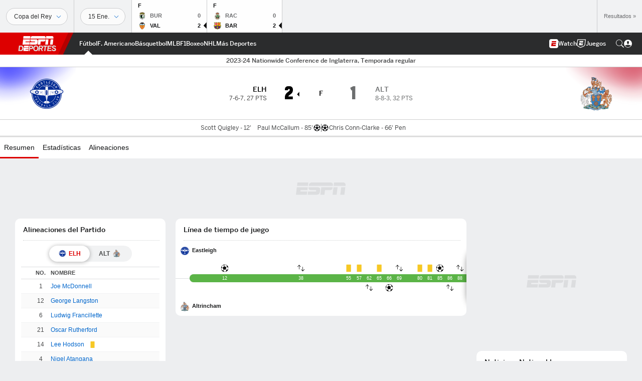

--- FILE ---
content_type: text/html; charset=utf-8
request_url: https://www.google.com/recaptcha/enterprise/anchor?ar=1&k=6LciB_gZAAAAAA_mwJ4G0XZ0BXWvLTt67V7YizXx&co=aHR0cHM6Ly9jZG4ucmVnaXN0ZXJkaXNuZXkuZ28uY29tOjQ0Mw..&hl=es&v=PoyoqOPhxBO7pBk68S4YbpHZ&size=invisible&anchor-ms=20000&execute-ms=30000&cb=oe8wd42me9fg
body_size: 48673
content:
<!DOCTYPE HTML><html dir="ltr" lang="es"><head><meta http-equiv="Content-Type" content="text/html; charset=UTF-8">
<meta http-equiv="X-UA-Compatible" content="IE=edge">
<title>reCAPTCHA</title>
<style type="text/css">
/* cyrillic-ext */
@font-face {
  font-family: 'Roboto';
  font-style: normal;
  font-weight: 400;
  font-stretch: 100%;
  src: url(//fonts.gstatic.com/s/roboto/v48/KFO7CnqEu92Fr1ME7kSn66aGLdTylUAMa3GUBHMdazTgWw.woff2) format('woff2');
  unicode-range: U+0460-052F, U+1C80-1C8A, U+20B4, U+2DE0-2DFF, U+A640-A69F, U+FE2E-FE2F;
}
/* cyrillic */
@font-face {
  font-family: 'Roboto';
  font-style: normal;
  font-weight: 400;
  font-stretch: 100%;
  src: url(//fonts.gstatic.com/s/roboto/v48/KFO7CnqEu92Fr1ME7kSn66aGLdTylUAMa3iUBHMdazTgWw.woff2) format('woff2');
  unicode-range: U+0301, U+0400-045F, U+0490-0491, U+04B0-04B1, U+2116;
}
/* greek-ext */
@font-face {
  font-family: 'Roboto';
  font-style: normal;
  font-weight: 400;
  font-stretch: 100%;
  src: url(//fonts.gstatic.com/s/roboto/v48/KFO7CnqEu92Fr1ME7kSn66aGLdTylUAMa3CUBHMdazTgWw.woff2) format('woff2');
  unicode-range: U+1F00-1FFF;
}
/* greek */
@font-face {
  font-family: 'Roboto';
  font-style: normal;
  font-weight: 400;
  font-stretch: 100%;
  src: url(//fonts.gstatic.com/s/roboto/v48/KFO7CnqEu92Fr1ME7kSn66aGLdTylUAMa3-UBHMdazTgWw.woff2) format('woff2');
  unicode-range: U+0370-0377, U+037A-037F, U+0384-038A, U+038C, U+038E-03A1, U+03A3-03FF;
}
/* math */
@font-face {
  font-family: 'Roboto';
  font-style: normal;
  font-weight: 400;
  font-stretch: 100%;
  src: url(//fonts.gstatic.com/s/roboto/v48/KFO7CnqEu92Fr1ME7kSn66aGLdTylUAMawCUBHMdazTgWw.woff2) format('woff2');
  unicode-range: U+0302-0303, U+0305, U+0307-0308, U+0310, U+0312, U+0315, U+031A, U+0326-0327, U+032C, U+032F-0330, U+0332-0333, U+0338, U+033A, U+0346, U+034D, U+0391-03A1, U+03A3-03A9, U+03B1-03C9, U+03D1, U+03D5-03D6, U+03F0-03F1, U+03F4-03F5, U+2016-2017, U+2034-2038, U+203C, U+2040, U+2043, U+2047, U+2050, U+2057, U+205F, U+2070-2071, U+2074-208E, U+2090-209C, U+20D0-20DC, U+20E1, U+20E5-20EF, U+2100-2112, U+2114-2115, U+2117-2121, U+2123-214F, U+2190, U+2192, U+2194-21AE, U+21B0-21E5, U+21F1-21F2, U+21F4-2211, U+2213-2214, U+2216-22FF, U+2308-230B, U+2310, U+2319, U+231C-2321, U+2336-237A, U+237C, U+2395, U+239B-23B7, U+23D0, U+23DC-23E1, U+2474-2475, U+25AF, U+25B3, U+25B7, U+25BD, U+25C1, U+25CA, U+25CC, U+25FB, U+266D-266F, U+27C0-27FF, U+2900-2AFF, U+2B0E-2B11, U+2B30-2B4C, U+2BFE, U+3030, U+FF5B, U+FF5D, U+1D400-1D7FF, U+1EE00-1EEFF;
}
/* symbols */
@font-face {
  font-family: 'Roboto';
  font-style: normal;
  font-weight: 400;
  font-stretch: 100%;
  src: url(//fonts.gstatic.com/s/roboto/v48/KFO7CnqEu92Fr1ME7kSn66aGLdTylUAMaxKUBHMdazTgWw.woff2) format('woff2');
  unicode-range: U+0001-000C, U+000E-001F, U+007F-009F, U+20DD-20E0, U+20E2-20E4, U+2150-218F, U+2190, U+2192, U+2194-2199, U+21AF, U+21E6-21F0, U+21F3, U+2218-2219, U+2299, U+22C4-22C6, U+2300-243F, U+2440-244A, U+2460-24FF, U+25A0-27BF, U+2800-28FF, U+2921-2922, U+2981, U+29BF, U+29EB, U+2B00-2BFF, U+4DC0-4DFF, U+FFF9-FFFB, U+10140-1018E, U+10190-1019C, U+101A0, U+101D0-101FD, U+102E0-102FB, U+10E60-10E7E, U+1D2C0-1D2D3, U+1D2E0-1D37F, U+1F000-1F0FF, U+1F100-1F1AD, U+1F1E6-1F1FF, U+1F30D-1F30F, U+1F315, U+1F31C, U+1F31E, U+1F320-1F32C, U+1F336, U+1F378, U+1F37D, U+1F382, U+1F393-1F39F, U+1F3A7-1F3A8, U+1F3AC-1F3AF, U+1F3C2, U+1F3C4-1F3C6, U+1F3CA-1F3CE, U+1F3D4-1F3E0, U+1F3ED, U+1F3F1-1F3F3, U+1F3F5-1F3F7, U+1F408, U+1F415, U+1F41F, U+1F426, U+1F43F, U+1F441-1F442, U+1F444, U+1F446-1F449, U+1F44C-1F44E, U+1F453, U+1F46A, U+1F47D, U+1F4A3, U+1F4B0, U+1F4B3, U+1F4B9, U+1F4BB, U+1F4BF, U+1F4C8-1F4CB, U+1F4D6, U+1F4DA, U+1F4DF, U+1F4E3-1F4E6, U+1F4EA-1F4ED, U+1F4F7, U+1F4F9-1F4FB, U+1F4FD-1F4FE, U+1F503, U+1F507-1F50B, U+1F50D, U+1F512-1F513, U+1F53E-1F54A, U+1F54F-1F5FA, U+1F610, U+1F650-1F67F, U+1F687, U+1F68D, U+1F691, U+1F694, U+1F698, U+1F6AD, U+1F6B2, U+1F6B9-1F6BA, U+1F6BC, U+1F6C6-1F6CF, U+1F6D3-1F6D7, U+1F6E0-1F6EA, U+1F6F0-1F6F3, U+1F6F7-1F6FC, U+1F700-1F7FF, U+1F800-1F80B, U+1F810-1F847, U+1F850-1F859, U+1F860-1F887, U+1F890-1F8AD, U+1F8B0-1F8BB, U+1F8C0-1F8C1, U+1F900-1F90B, U+1F93B, U+1F946, U+1F984, U+1F996, U+1F9E9, U+1FA00-1FA6F, U+1FA70-1FA7C, U+1FA80-1FA89, U+1FA8F-1FAC6, U+1FACE-1FADC, U+1FADF-1FAE9, U+1FAF0-1FAF8, U+1FB00-1FBFF;
}
/* vietnamese */
@font-face {
  font-family: 'Roboto';
  font-style: normal;
  font-weight: 400;
  font-stretch: 100%;
  src: url(//fonts.gstatic.com/s/roboto/v48/KFO7CnqEu92Fr1ME7kSn66aGLdTylUAMa3OUBHMdazTgWw.woff2) format('woff2');
  unicode-range: U+0102-0103, U+0110-0111, U+0128-0129, U+0168-0169, U+01A0-01A1, U+01AF-01B0, U+0300-0301, U+0303-0304, U+0308-0309, U+0323, U+0329, U+1EA0-1EF9, U+20AB;
}
/* latin-ext */
@font-face {
  font-family: 'Roboto';
  font-style: normal;
  font-weight: 400;
  font-stretch: 100%;
  src: url(//fonts.gstatic.com/s/roboto/v48/KFO7CnqEu92Fr1ME7kSn66aGLdTylUAMa3KUBHMdazTgWw.woff2) format('woff2');
  unicode-range: U+0100-02BA, U+02BD-02C5, U+02C7-02CC, U+02CE-02D7, U+02DD-02FF, U+0304, U+0308, U+0329, U+1D00-1DBF, U+1E00-1E9F, U+1EF2-1EFF, U+2020, U+20A0-20AB, U+20AD-20C0, U+2113, U+2C60-2C7F, U+A720-A7FF;
}
/* latin */
@font-face {
  font-family: 'Roboto';
  font-style: normal;
  font-weight: 400;
  font-stretch: 100%;
  src: url(//fonts.gstatic.com/s/roboto/v48/KFO7CnqEu92Fr1ME7kSn66aGLdTylUAMa3yUBHMdazQ.woff2) format('woff2');
  unicode-range: U+0000-00FF, U+0131, U+0152-0153, U+02BB-02BC, U+02C6, U+02DA, U+02DC, U+0304, U+0308, U+0329, U+2000-206F, U+20AC, U+2122, U+2191, U+2193, U+2212, U+2215, U+FEFF, U+FFFD;
}
/* cyrillic-ext */
@font-face {
  font-family: 'Roboto';
  font-style: normal;
  font-weight: 500;
  font-stretch: 100%;
  src: url(//fonts.gstatic.com/s/roboto/v48/KFO7CnqEu92Fr1ME7kSn66aGLdTylUAMa3GUBHMdazTgWw.woff2) format('woff2');
  unicode-range: U+0460-052F, U+1C80-1C8A, U+20B4, U+2DE0-2DFF, U+A640-A69F, U+FE2E-FE2F;
}
/* cyrillic */
@font-face {
  font-family: 'Roboto';
  font-style: normal;
  font-weight: 500;
  font-stretch: 100%;
  src: url(//fonts.gstatic.com/s/roboto/v48/KFO7CnqEu92Fr1ME7kSn66aGLdTylUAMa3iUBHMdazTgWw.woff2) format('woff2');
  unicode-range: U+0301, U+0400-045F, U+0490-0491, U+04B0-04B1, U+2116;
}
/* greek-ext */
@font-face {
  font-family: 'Roboto';
  font-style: normal;
  font-weight: 500;
  font-stretch: 100%;
  src: url(//fonts.gstatic.com/s/roboto/v48/KFO7CnqEu92Fr1ME7kSn66aGLdTylUAMa3CUBHMdazTgWw.woff2) format('woff2');
  unicode-range: U+1F00-1FFF;
}
/* greek */
@font-face {
  font-family: 'Roboto';
  font-style: normal;
  font-weight: 500;
  font-stretch: 100%;
  src: url(//fonts.gstatic.com/s/roboto/v48/KFO7CnqEu92Fr1ME7kSn66aGLdTylUAMa3-UBHMdazTgWw.woff2) format('woff2');
  unicode-range: U+0370-0377, U+037A-037F, U+0384-038A, U+038C, U+038E-03A1, U+03A3-03FF;
}
/* math */
@font-face {
  font-family: 'Roboto';
  font-style: normal;
  font-weight: 500;
  font-stretch: 100%;
  src: url(//fonts.gstatic.com/s/roboto/v48/KFO7CnqEu92Fr1ME7kSn66aGLdTylUAMawCUBHMdazTgWw.woff2) format('woff2');
  unicode-range: U+0302-0303, U+0305, U+0307-0308, U+0310, U+0312, U+0315, U+031A, U+0326-0327, U+032C, U+032F-0330, U+0332-0333, U+0338, U+033A, U+0346, U+034D, U+0391-03A1, U+03A3-03A9, U+03B1-03C9, U+03D1, U+03D5-03D6, U+03F0-03F1, U+03F4-03F5, U+2016-2017, U+2034-2038, U+203C, U+2040, U+2043, U+2047, U+2050, U+2057, U+205F, U+2070-2071, U+2074-208E, U+2090-209C, U+20D0-20DC, U+20E1, U+20E5-20EF, U+2100-2112, U+2114-2115, U+2117-2121, U+2123-214F, U+2190, U+2192, U+2194-21AE, U+21B0-21E5, U+21F1-21F2, U+21F4-2211, U+2213-2214, U+2216-22FF, U+2308-230B, U+2310, U+2319, U+231C-2321, U+2336-237A, U+237C, U+2395, U+239B-23B7, U+23D0, U+23DC-23E1, U+2474-2475, U+25AF, U+25B3, U+25B7, U+25BD, U+25C1, U+25CA, U+25CC, U+25FB, U+266D-266F, U+27C0-27FF, U+2900-2AFF, U+2B0E-2B11, U+2B30-2B4C, U+2BFE, U+3030, U+FF5B, U+FF5D, U+1D400-1D7FF, U+1EE00-1EEFF;
}
/* symbols */
@font-face {
  font-family: 'Roboto';
  font-style: normal;
  font-weight: 500;
  font-stretch: 100%;
  src: url(//fonts.gstatic.com/s/roboto/v48/KFO7CnqEu92Fr1ME7kSn66aGLdTylUAMaxKUBHMdazTgWw.woff2) format('woff2');
  unicode-range: U+0001-000C, U+000E-001F, U+007F-009F, U+20DD-20E0, U+20E2-20E4, U+2150-218F, U+2190, U+2192, U+2194-2199, U+21AF, U+21E6-21F0, U+21F3, U+2218-2219, U+2299, U+22C4-22C6, U+2300-243F, U+2440-244A, U+2460-24FF, U+25A0-27BF, U+2800-28FF, U+2921-2922, U+2981, U+29BF, U+29EB, U+2B00-2BFF, U+4DC0-4DFF, U+FFF9-FFFB, U+10140-1018E, U+10190-1019C, U+101A0, U+101D0-101FD, U+102E0-102FB, U+10E60-10E7E, U+1D2C0-1D2D3, U+1D2E0-1D37F, U+1F000-1F0FF, U+1F100-1F1AD, U+1F1E6-1F1FF, U+1F30D-1F30F, U+1F315, U+1F31C, U+1F31E, U+1F320-1F32C, U+1F336, U+1F378, U+1F37D, U+1F382, U+1F393-1F39F, U+1F3A7-1F3A8, U+1F3AC-1F3AF, U+1F3C2, U+1F3C4-1F3C6, U+1F3CA-1F3CE, U+1F3D4-1F3E0, U+1F3ED, U+1F3F1-1F3F3, U+1F3F5-1F3F7, U+1F408, U+1F415, U+1F41F, U+1F426, U+1F43F, U+1F441-1F442, U+1F444, U+1F446-1F449, U+1F44C-1F44E, U+1F453, U+1F46A, U+1F47D, U+1F4A3, U+1F4B0, U+1F4B3, U+1F4B9, U+1F4BB, U+1F4BF, U+1F4C8-1F4CB, U+1F4D6, U+1F4DA, U+1F4DF, U+1F4E3-1F4E6, U+1F4EA-1F4ED, U+1F4F7, U+1F4F9-1F4FB, U+1F4FD-1F4FE, U+1F503, U+1F507-1F50B, U+1F50D, U+1F512-1F513, U+1F53E-1F54A, U+1F54F-1F5FA, U+1F610, U+1F650-1F67F, U+1F687, U+1F68D, U+1F691, U+1F694, U+1F698, U+1F6AD, U+1F6B2, U+1F6B9-1F6BA, U+1F6BC, U+1F6C6-1F6CF, U+1F6D3-1F6D7, U+1F6E0-1F6EA, U+1F6F0-1F6F3, U+1F6F7-1F6FC, U+1F700-1F7FF, U+1F800-1F80B, U+1F810-1F847, U+1F850-1F859, U+1F860-1F887, U+1F890-1F8AD, U+1F8B0-1F8BB, U+1F8C0-1F8C1, U+1F900-1F90B, U+1F93B, U+1F946, U+1F984, U+1F996, U+1F9E9, U+1FA00-1FA6F, U+1FA70-1FA7C, U+1FA80-1FA89, U+1FA8F-1FAC6, U+1FACE-1FADC, U+1FADF-1FAE9, U+1FAF0-1FAF8, U+1FB00-1FBFF;
}
/* vietnamese */
@font-face {
  font-family: 'Roboto';
  font-style: normal;
  font-weight: 500;
  font-stretch: 100%;
  src: url(//fonts.gstatic.com/s/roboto/v48/KFO7CnqEu92Fr1ME7kSn66aGLdTylUAMa3OUBHMdazTgWw.woff2) format('woff2');
  unicode-range: U+0102-0103, U+0110-0111, U+0128-0129, U+0168-0169, U+01A0-01A1, U+01AF-01B0, U+0300-0301, U+0303-0304, U+0308-0309, U+0323, U+0329, U+1EA0-1EF9, U+20AB;
}
/* latin-ext */
@font-face {
  font-family: 'Roboto';
  font-style: normal;
  font-weight: 500;
  font-stretch: 100%;
  src: url(//fonts.gstatic.com/s/roboto/v48/KFO7CnqEu92Fr1ME7kSn66aGLdTylUAMa3KUBHMdazTgWw.woff2) format('woff2');
  unicode-range: U+0100-02BA, U+02BD-02C5, U+02C7-02CC, U+02CE-02D7, U+02DD-02FF, U+0304, U+0308, U+0329, U+1D00-1DBF, U+1E00-1E9F, U+1EF2-1EFF, U+2020, U+20A0-20AB, U+20AD-20C0, U+2113, U+2C60-2C7F, U+A720-A7FF;
}
/* latin */
@font-face {
  font-family: 'Roboto';
  font-style: normal;
  font-weight: 500;
  font-stretch: 100%;
  src: url(//fonts.gstatic.com/s/roboto/v48/KFO7CnqEu92Fr1ME7kSn66aGLdTylUAMa3yUBHMdazQ.woff2) format('woff2');
  unicode-range: U+0000-00FF, U+0131, U+0152-0153, U+02BB-02BC, U+02C6, U+02DA, U+02DC, U+0304, U+0308, U+0329, U+2000-206F, U+20AC, U+2122, U+2191, U+2193, U+2212, U+2215, U+FEFF, U+FFFD;
}
/* cyrillic-ext */
@font-face {
  font-family: 'Roboto';
  font-style: normal;
  font-weight: 900;
  font-stretch: 100%;
  src: url(//fonts.gstatic.com/s/roboto/v48/KFO7CnqEu92Fr1ME7kSn66aGLdTylUAMa3GUBHMdazTgWw.woff2) format('woff2');
  unicode-range: U+0460-052F, U+1C80-1C8A, U+20B4, U+2DE0-2DFF, U+A640-A69F, U+FE2E-FE2F;
}
/* cyrillic */
@font-face {
  font-family: 'Roboto';
  font-style: normal;
  font-weight: 900;
  font-stretch: 100%;
  src: url(//fonts.gstatic.com/s/roboto/v48/KFO7CnqEu92Fr1ME7kSn66aGLdTylUAMa3iUBHMdazTgWw.woff2) format('woff2');
  unicode-range: U+0301, U+0400-045F, U+0490-0491, U+04B0-04B1, U+2116;
}
/* greek-ext */
@font-face {
  font-family: 'Roboto';
  font-style: normal;
  font-weight: 900;
  font-stretch: 100%;
  src: url(//fonts.gstatic.com/s/roboto/v48/KFO7CnqEu92Fr1ME7kSn66aGLdTylUAMa3CUBHMdazTgWw.woff2) format('woff2');
  unicode-range: U+1F00-1FFF;
}
/* greek */
@font-face {
  font-family: 'Roboto';
  font-style: normal;
  font-weight: 900;
  font-stretch: 100%;
  src: url(//fonts.gstatic.com/s/roboto/v48/KFO7CnqEu92Fr1ME7kSn66aGLdTylUAMa3-UBHMdazTgWw.woff2) format('woff2');
  unicode-range: U+0370-0377, U+037A-037F, U+0384-038A, U+038C, U+038E-03A1, U+03A3-03FF;
}
/* math */
@font-face {
  font-family: 'Roboto';
  font-style: normal;
  font-weight: 900;
  font-stretch: 100%;
  src: url(//fonts.gstatic.com/s/roboto/v48/KFO7CnqEu92Fr1ME7kSn66aGLdTylUAMawCUBHMdazTgWw.woff2) format('woff2');
  unicode-range: U+0302-0303, U+0305, U+0307-0308, U+0310, U+0312, U+0315, U+031A, U+0326-0327, U+032C, U+032F-0330, U+0332-0333, U+0338, U+033A, U+0346, U+034D, U+0391-03A1, U+03A3-03A9, U+03B1-03C9, U+03D1, U+03D5-03D6, U+03F0-03F1, U+03F4-03F5, U+2016-2017, U+2034-2038, U+203C, U+2040, U+2043, U+2047, U+2050, U+2057, U+205F, U+2070-2071, U+2074-208E, U+2090-209C, U+20D0-20DC, U+20E1, U+20E5-20EF, U+2100-2112, U+2114-2115, U+2117-2121, U+2123-214F, U+2190, U+2192, U+2194-21AE, U+21B0-21E5, U+21F1-21F2, U+21F4-2211, U+2213-2214, U+2216-22FF, U+2308-230B, U+2310, U+2319, U+231C-2321, U+2336-237A, U+237C, U+2395, U+239B-23B7, U+23D0, U+23DC-23E1, U+2474-2475, U+25AF, U+25B3, U+25B7, U+25BD, U+25C1, U+25CA, U+25CC, U+25FB, U+266D-266F, U+27C0-27FF, U+2900-2AFF, U+2B0E-2B11, U+2B30-2B4C, U+2BFE, U+3030, U+FF5B, U+FF5D, U+1D400-1D7FF, U+1EE00-1EEFF;
}
/* symbols */
@font-face {
  font-family: 'Roboto';
  font-style: normal;
  font-weight: 900;
  font-stretch: 100%;
  src: url(//fonts.gstatic.com/s/roboto/v48/KFO7CnqEu92Fr1ME7kSn66aGLdTylUAMaxKUBHMdazTgWw.woff2) format('woff2');
  unicode-range: U+0001-000C, U+000E-001F, U+007F-009F, U+20DD-20E0, U+20E2-20E4, U+2150-218F, U+2190, U+2192, U+2194-2199, U+21AF, U+21E6-21F0, U+21F3, U+2218-2219, U+2299, U+22C4-22C6, U+2300-243F, U+2440-244A, U+2460-24FF, U+25A0-27BF, U+2800-28FF, U+2921-2922, U+2981, U+29BF, U+29EB, U+2B00-2BFF, U+4DC0-4DFF, U+FFF9-FFFB, U+10140-1018E, U+10190-1019C, U+101A0, U+101D0-101FD, U+102E0-102FB, U+10E60-10E7E, U+1D2C0-1D2D3, U+1D2E0-1D37F, U+1F000-1F0FF, U+1F100-1F1AD, U+1F1E6-1F1FF, U+1F30D-1F30F, U+1F315, U+1F31C, U+1F31E, U+1F320-1F32C, U+1F336, U+1F378, U+1F37D, U+1F382, U+1F393-1F39F, U+1F3A7-1F3A8, U+1F3AC-1F3AF, U+1F3C2, U+1F3C4-1F3C6, U+1F3CA-1F3CE, U+1F3D4-1F3E0, U+1F3ED, U+1F3F1-1F3F3, U+1F3F5-1F3F7, U+1F408, U+1F415, U+1F41F, U+1F426, U+1F43F, U+1F441-1F442, U+1F444, U+1F446-1F449, U+1F44C-1F44E, U+1F453, U+1F46A, U+1F47D, U+1F4A3, U+1F4B0, U+1F4B3, U+1F4B9, U+1F4BB, U+1F4BF, U+1F4C8-1F4CB, U+1F4D6, U+1F4DA, U+1F4DF, U+1F4E3-1F4E6, U+1F4EA-1F4ED, U+1F4F7, U+1F4F9-1F4FB, U+1F4FD-1F4FE, U+1F503, U+1F507-1F50B, U+1F50D, U+1F512-1F513, U+1F53E-1F54A, U+1F54F-1F5FA, U+1F610, U+1F650-1F67F, U+1F687, U+1F68D, U+1F691, U+1F694, U+1F698, U+1F6AD, U+1F6B2, U+1F6B9-1F6BA, U+1F6BC, U+1F6C6-1F6CF, U+1F6D3-1F6D7, U+1F6E0-1F6EA, U+1F6F0-1F6F3, U+1F6F7-1F6FC, U+1F700-1F7FF, U+1F800-1F80B, U+1F810-1F847, U+1F850-1F859, U+1F860-1F887, U+1F890-1F8AD, U+1F8B0-1F8BB, U+1F8C0-1F8C1, U+1F900-1F90B, U+1F93B, U+1F946, U+1F984, U+1F996, U+1F9E9, U+1FA00-1FA6F, U+1FA70-1FA7C, U+1FA80-1FA89, U+1FA8F-1FAC6, U+1FACE-1FADC, U+1FADF-1FAE9, U+1FAF0-1FAF8, U+1FB00-1FBFF;
}
/* vietnamese */
@font-face {
  font-family: 'Roboto';
  font-style: normal;
  font-weight: 900;
  font-stretch: 100%;
  src: url(//fonts.gstatic.com/s/roboto/v48/KFO7CnqEu92Fr1ME7kSn66aGLdTylUAMa3OUBHMdazTgWw.woff2) format('woff2');
  unicode-range: U+0102-0103, U+0110-0111, U+0128-0129, U+0168-0169, U+01A0-01A1, U+01AF-01B0, U+0300-0301, U+0303-0304, U+0308-0309, U+0323, U+0329, U+1EA0-1EF9, U+20AB;
}
/* latin-ext */
@font-face {
  font-family: 'Roboto';
  font-style: normal;
  font-weight: 900;
  font-stretch: 100%;
  src: url(//fonts.gstatic.com/s/roboto/v48/KFO7CnqEu92Fr1ME7kSn66aGLdTylUAMa3KUBHMdazTgWw.woff2) format('woff2');
  unicode-range: U+0100-02BA, U+02BD-02C5, U+02C7-02CC, U+02CE-02D7, U+02DD-02FF, U+0304, U+0308, U+0329, U+1D00-1DBF, U+1E00-1E9F, U+1EF2-1EFF, U+2020, U+20A0-20AB, U+20AD-20C0, U+2113, U+2C60-2C7F, U+A720-A7FF;
}
/* latin */
@font-face {
  font-family: 'Roboto';
  font-style: normal;
  font-weight: 900;
  font-stretch: 100%;
  src: url(//fonts.gstatic.com/s/roboto/v48/KFO7CnqEu92Fr1ME7kSn66aGLdTylUAMa3yUBHMdazQ.woff2) format('woff2');
  unicode-range: U+0000-00FF, U+0131, U+0152-0153, U+02BB-02BC, U+02C6, U+02DA, U+02DC, U+0304, U+0308, U+0329, U+2000-206F, U+20AC, U+2122, U+2191, U+2193, U+2212, U+2215, U+FEFF, U+FFFD;
}

</style>
<link rel="stylesheet" type="text/css" href="https://www.gstatic.com/recaptcha/releases/PoyoqOPhxBO7pBk68S4YbpHZ/styles__ltr.css">
<script nonce="nIesmc_5Gkz2XZ0fWD6QfA" type="text/javascript">window['__recaptcha_api'] = 'https://www.google.com/recaptcha/enterprise/';</script>
<script type="text/javascript" src="https://www.gstatic.com/recaptcha/releases/PoyoqOPhxBO7pBk68S4YbpHZ/recaptcha__es.js" nonce="nIesmc_5Gkz2XZ0fWD6QfA">
      
    </script></head>
<body><div id="rc-anchor-alert" class="rc-anchor-alert"></div>
<input type="hidden" id="recaptcha-token" value="[base64]">
<script type="text/javascript" nonce="nIesmc_5Gkz2XZ0fWD6QfA">
      recaptcha.anchor.Main.init("[\x22ainput\x22,[\x22bgdata\x22,\x22\x22,\[base64]/[base64]/[base64]/bmV3IHJbeF0oY1swXSk6RT09Mj9uZXcgclt4XShjWzBdLGNbMV0pOkU9PTM/bmV3IHJbeF0oY1swXSxjWzFdLGNbMl0pOkU9PTQ/[base64]/[base64]/[base64]/[base64]/[base64]/[base64]/[base64]/[base64]\x22,\[base64]\\u003d\x22,\x22w6nChsKAI07DpRJrQiXCpADDvsKpwrXCuifCisKfw6fCln/[base64]/[base64]/DklvCkRPDhAUsIxhLH0TDiQ8+EXo2w5pydcOJVVcZT3/DmV1twoRFQ8OwTMO6QXhUU8OewpDCo1pweMKoUsOLYcOAw50nw61uw5zCnHYMwpl7woPDsDHCvMOCK27CtQ0kw7DCgMORw5N/w6p1w5ReDsKqwrZ/[base64]/Ch8Kmb2ZiwqHDmX7DryXDnnlCwoPDs8OwwofDnRdTw4AGaMOiAsO+w7rCrMODd8KDY8OhwpHDj8KVA8O8BMOgLsK3wqDCrMK9wpMpwqfDknwYw4pIwqY/w44OwqrDpTzDjz3DqcOgwp/DhUQ/wobDpcObEUVSwq7Dk0/CtAzDt07DrUtkwqYNw5Atw5suNw5AB1lSC8KoIcO3wq8Ow6bCh3kxDREJw4rCkcOUHMKAfWUsw7/DlsK3w7XDncOWwq8Cw5TDtsOHDMKbw4PCgsOIMCoOw6/ChUnCshXDv2rCkTvCt1DCqVpZekkxw5RiwrbDh1FBwo3Cj8Krwr/[base64]/CiMKCw5ICwrbCvUPCr2MWw5PDt21DXcKQw5TCs2VTwr4KYcKbw6dhFBtrVDJoXcKXYFIbQMOSwrAzfyRlw5xiw6jDiMKSWsOCw7jDtzXDs8KzKcKOwrw+f8KLw6VrwrMIJMOBQ8OSElfCkF7Dom3CjcK5TcO6wp1yJcKZw6gYY8OPCsKNY3/[base64]/bcOHwrHCvTh+dsOkSsKCwo3CmjhDPTXClcK9KzvCnycGLsOBw5DDpMKecH/DvG3CgsO9FsOyGWvDisOLLcOlwqXDkBxUwp7CuMOcaMKkccONwobCnA9KWTfCjh/Cjz1ew6Abw7XDpMKzFcKiZcKfw558KmhswoLCq8Kgw7DCtcOuwrICEBZADcOhN8Kxwo1HeVBOwqMgwqDDvsOIw6htwrzDsAE9wrfCu1ZMw4LDhMOIHkvDgsOVwpscw7PDhm/ChX7DiMKIw6p/wpPCk0jDssO5w4lNc8OCU37DtMKyw4AeIsKdOsKWwrZlw61mJMOBwpRPw70cC1TCgAoPw6NbKTXCmz8kOgrCpjrCnEQjwogHw6/[base64]/e8Ocw4LCinfCsDc7X8KubQlOccK7W8KBwro4w7oWwpvCscKHw7LCtmcaw7rCsGo5VMOawqwQHcKCFGQVbMOjw7LDsMOww7LCl3LCusKwwq/DhHLDjnvDlTLClcKeGU3DiBLCnyPDoTVZwp9OwohmwrjDnhUJwobClF9pw5nDkDjCqBjCuzTDtMK4w4Idw5vDgMKiPCnCjULDtBhCIVjDqMOzwqfClsOGNcK7w7kBwqDDjx8Dw7/CsiRETMOVwprCjsO/[base64]/CgcOTwpkYZQLClMKoU8KvDcOSOz5/w6NqKHgFwpfChMO4wow7G8K/PMOsd8KbwpjDgynCjjhHw7TDjMOew6nDnTTChmUjw4o7fnzCjwdoWcKHw7B5w7rDlcKyYREGWcOKVsOJw5DDm8Ojw4HClcOMdCvCgcOnGcKCw4jDg0/CrsKvCWJswq0qwrfDj8Ksw6kDJ8KSTwrDk8K/w5TDtELDoMOMKsOEwogOODgvDgdtNxdxwoPDvMKOcn9uwqLDqzMLwpptF8Kow4XCgMKww73CskM8eycPVjZSFXIMw6DDgDg8B8KIw7wMw5HDv1NQDsOLBcK/TsKaw6vCrMOzV314SBzDlUkjMMKXJ1LCnyw3wpDDrcOXZMKbw7nDtTTCusKnw7dpwqJ9FMKOw5HDu8O+w4Zsw77DvcK3wqPDvBXCnBrCsGPCr8KRw43CkzfCmsOowqPDtsK/J2I6wrB5wrpjdsOEdS7DmsK/[base64]/CncKIwos+asOhOsKbwpYYKsK2aMKrw67DnUFNwq8zTiPDv8OQZMOZIsOwwq5Yw6TChMO7OytlecKAHcOWdsKUHzh0L8K7w43Cgh/DqcOxwrRmF8KkOkMtR8OJwo/[base64]/DsUZHw7zDplrCgF1twrjCggY/IxrDl05pwrnDikrCncKEwqwidsK6wr5GOA/DhGTDhk5XN8K6w6MxQMOxCRYLAQZ4CibCqW1eI8O0OMOfwpQnKkIhwrU8wqzCu1RbDMKQQMKrf23Doi5XXMOpw6vCmcOsGMOGw5RZw4bDhSJQHXQtV8O2OEXDvcOKw4QBNcOcwqkxTloSw4bDh8OGwonDncKsLMKnw6QpccKYw7/[base64]/[base64]/[base64]/wo0EM8Kgw79WE8OoRcONw40qT27CngPClFnDqm/DlcOCWhLDkh0kw7/DhRzChsO/MV5Dw7LCvMOFw68/w5UrDFZUYUdHFsKRw61mw5oJwrDDly1vw7Ilw7RpwpoxwofCk8KzL8O/AW5oFsKowoR/OsOGwq/Du8Kew59SBsOrw5tWDnB2X8K9amrCjsKdw79pw5Zww4bDosO1KsOZbEfDhcK+wrYaGMOJdQBRNMK9SgsOFm9vMsKEOFbCtk3DmiFDI2bCgVAKwol/wooNw5TCjMKqwq/CqcKdYMKFAGjDtFPCrxYkPsK5Y8KrSwpOw6zDvSRffcKLw4hRwrEpwq91wrMVwqXDjMOBdsKNTMO9dUwCwqtjw4E1w5HDo08OO1vDtWdnEFBnw55iLDEEwo5YY1rDrMKfPVsgMWJhw6fClz5JZsK+w4cjw7bCksKrNyZnw5XDlhN/w5FoHxDCsExpKMOjw4h2w5zCnsOneMOMTivDi1lewpHDr8KNdX8Gw6bCj2gOw6/[base64]/[base64]/DhiULwqIzw6bDsnDCsEp1DhDCvSofwqLDvEjDg8OmdHvCukJ8wpNtH0vCvMKsw6x1w73CjQ0yLgsPwosVfsOMW1/Dr8Ozw6AVa8KYPMKTw48Ywrh0wqhcw7TCqMKoUB/Ciz3CvMO8UsKzw74Nw4rClsObw5PDvgzCnkDDpmYwK8KewpYjwo1Kw4kBXMO9fcK7wqHDi8KsARnCqXTDhcOvwr7CqX7Cj8K5woNBwo5UwqAmwqcUcsOfRHbCiMOubXlZNsKbw4VWfls5w4E0w7LCsW5cfsOUwqI9w4JxNsOUUMKowpDDksOnOELCoQTCsQ/DmcOsJcO3w4JAVBrDsTjCpsO0w4XCoMKlw5DDrVXCqsO8w5rDr8OswqnCtMK4QcKkfmgLayTCt8O/wp3DshBsdg5WFMO7fiknwovChAzDisKNw5vDssOnwqfCvUDDowtTwqbChyvClGc7wrfDj8OZYcK8woHDkcOWwoVNwpMtwozDiGI4w40Bw5J/esOSwqfDr8O4bsKSwpfCjA/CmsKgwpTCm8K5VXrCq8OmwpkZw5l2w7Imw5Yuw7XDrlTCgMKyw4LDhcKow4vDnMODw7JEwqfDiDjDhXEWwqPDqC/Cg8KUDw9HcVfDk13CgykIWmxpw7HCiMOTwqDDtMKGDsOgAiMPwoZ5w4FWw7fDsMKGw5tyF8OzXg86LsKiw7M/w604ZwVtw6oYVsOUw74pwpXCkMKXw4E9wqvDh8OhWcOsKcKXRMKlw7PDtMOYwrgfVBECK30aEcOHw4PDtcK1wozCg8OKw49owps8G0NaexvCkgdFw5tyJMOswofCog7DgsKaARjCjsKvwqnClMKKIcO0w6bDrMOrwq/CmU7CljwawqrCuMOtwpA9w481w5DCtcKYw7YUXcKjLsOcFsKnw5bDo3IUX3YMw7DCvh9/wpLCrsO+w6t9dsOVw6xIw5PChsKcwoFAwoIKKUZ/d8KOwrMfwqt5SUjDkMKJeR49w7YPCEjCj8Okw5VLf8KywrjDlG0Kwo1Hw4HCs2DDsktIw4TDjT0zG0ZtM0NfRMOJwoAIwpo9d8OswqpowqNaZ0fCtsK5w59gw5ggUMOFw6XDmS1Swo/Dln7DqA96FksNw4QgR8K5AsKWw5clw4goD8KRw4zCrG/Crj/CtcO7w67CvcO+NCbDtjbCtC5aw7A2w6xdJAIqwq7Dq8KFBlpeR8OKw69aHXsewrpbQQ/[base64]/[base64]/DrijDusKMwrnCnMOtw6nCvxkwXsKqTMOGw5BXecK/wqjDlMOKG8OXRMKFwofCjHkkwqxzw7zDmMKxK8OuDFfCpMOawpVsw7DDm8O+woLCoHkUw5PDk8O+w4oxwrPCmFdywq9xGMOLwp3DjMKCICHDusO3w5FHS8OsY8OAwprDi3PCmQ0YwrTDvSRRw5h/[base64]/wr3DrMK7PV/DkcKEBMO0IcOUwonDgB4Jai1ewpHDpsO6woFdw4rDn0/Cs1TDj1EHw7PCmGDDn0bClkYBw5JKJXF9wq3DvzTDp8OPw53CvwjDqsOIEcOwPsKiw4oOXU8bw4FNwoc+UU3CqyrCvg7CjGzCqz7CiMOoD8OGwo91wrXClGbDmMOhwpZOwo/DvMOwUmdvUcOIbMKGwqdHw7MZw4gfalLDkQDCi8O/eC3DvMOmY2wVw5ltSsOqw6YLw5c4XxFGwpvDkVTDpBXDhcO3JMORO0rDkhpYesKlwr/DjsK2wrfDmy5WK1rDoWXCksOlwo7Dqg7ChQbCpMKobgPDqGjDs17Dqj/[base64]/DhMKDw7Uuw6J3w7g2wpR/wppKA8OxPMKGU8KNSsKEw4NoCcOYeMKIwobDsTbDj8OnM0nDssO2w6dew5hCX1UPDinDojhFwrnCnsKRJnMww5TCvC3DrH8bcsOWdU1bOiE4G8Ksf1VKOMOfMsOzakbDp8O1Q33DmsKTw4pUZ2XCjcKmwpDDtV/DtH/DlGZPw7XCgMKQNcKAc8K4flnCscO+PcKUwonCmUnCrxdAw6HDrcK4w6/DhkjCgwLChcOVP8KaRkpKCcKBw4PCgcKQwoEvw4XDgcOmdMOpw7tuwogIUXzDkMKRw7diYTFTw4FUFUbDqCbDoA/Dhw9uw6NOWMKVw7jCoQ1Ewqc3LFjDvgzCocKNJUtFw5IFYMKFwqMaB8KGw6A8RFjCp2nDiiZRwo/DssKow5Uqw7xZCR3Cr8OGwpvDgFAFwqzCvnzDlMOMcCRaw5lLccOsw41NV8OKS8KvSMKSwrjCt8K4wpEFMMKTw702BwLDixQMIinDuAdNVsKSP8OvfA0kw4l+wqnDocO3fcObw6rDl8OEdMOnXMOyeMKfw6rDnX7CukUaREt/[base64]/CmjJPw7DCrMOPwo/[base64]/Cmyg4YwnCnmHDq3E6w6Yuw4bDmwNnVEd3LcKWw7Z4w40pwqQyw6vCoAjCrRbDm8KTwq/Drgs6aMKLwpfDpxcjTMK/w4HDr8KOw5jDk3jCp2NrV8KhKcKQIMOPw7fDrcKZSy0uwqHCqMO9cD81AcKfIC3CpFkKwph2AVcsVMOkbgfDr0zCiMO0KsOXXFjCigBzWsKUcMOTwo/CmgQ2WsKXwpPDtsK9w6HDimZpw6RObMO0w5w2XW/[base64]/Cnl1jwocAwrfDsMKlBUfCkkzCl8KNEcOPScO4w4hqX8OSPMOyf3fDnXRddMO9w4zCsRYowpbDu8OMb8KeaMKuJ2tTw6t6w45jw6kifQgJZRPCphTCjcK3FS1Bwo/CqMOQwpbCkih4w6UbwqzDkjnDvzJTwofCj8OlKsObPMKnw7hcFMOzwr0Ywr3CoMKGQgUHV8OfAsKZw4fDqFI5w6UzwpvCl0XCk01mD8KtwqMPwqchXGvDnMOPDV3CoXUPO8KHKyPDlELDrlPDoSd0JsKqFMKjw5XDuMKaw43CvcKlAsK/w7HCikzDrXvDrwlGwqMjw6xhwox6DcKaw43CgcKUL8OrwpXCgGrCk8KzK8O8w43CgMOdw4DDmcKSw4ppw4oZw4FSbBHCtlDDsU8Na8KrU8KrYMKmw4TDrAdjw5JYbRPCqTQ/w4kDFj3Cm8KlwozDkcK2wqrDsTVcw5/[base64]/DpsOowrlKbMOXOgvCjMKRO0hWwqzDmMKHworDgWDDjk1cw5gLRMK9P8O8QjgUw5/CpgPDm8ODDWPDqmtDwoDDlMKbwqMrDMOZcXzCt8K6XG7CqFl5WsOhLcKawqnDgsOMaMKQGMOzIUJkwqLCuMKcwqbDt8KjDTfDucO/w713K8K/wqTDq8Oow7hKD0/[base64]/wq3Dm8KewrnCvg3CvsKieMOFK10nXXpffMOcWcOhw5x6w47DgcKKw6fDpMKvw5bCmEZYcQp4NCFBPSltw4LCg8KpI8OGcxzCuGvDlMO3wqrDvT/Dm8KTw5JsEjjCmxZBwpYDOcOgw7pbwrNvCmTDjsO3NMKpwq5haxo1w6jCksKUPh7DgMKnw5rDpXbCu8KhKC5Kwqtqw4hBX8OswoIGTATCsjBGw5s5HcOkV3zCnQfCijjDkgUAJcOtL8KNLMKxF8OJaMORw4UwKWhVHjLCvMOAdTTDuMK8w5rDjg/Cj8OGwrpnACXDj23Dv38lwo46VsKhb8OTwrlPf0JCTMOhwp9UJ8KqaT/DpCTCoDUZCXUcRMK+wo9SUsKfwpwQwppFw7vCtlNVwpx/XAfDg8OBU8OUHiLDtBcPKEDDqCnCqMOxTsOxGyMObVvDp8OnwpHDjXDChHwfwoPComXCsMKrw7TDucOyEcOSw4rDgsK4U0gaLMK0w5DDl2Nqw6vDjmjDgcKYd3XDhVBlV0Qqw6vCg1DDisKbwr3DkXxXwq4gw5ldw7glbm/[base64]/DoUHCvMOFLMO+wqFyw7DCqcKxwoXDiRZrOMOuOAHCiWjCtQPCj3LDpCw+wpclRsK4wonCm8OvwoZMfRTColcfaHrDtcOwbcK8VTRAw4wFXMOjbsOKwpTCkcKqVg3DlsKnwr/DlzVHwp3CmsOBCMOSccOTBR7CgcObVsOwbiI4w6MrwpXCm8ONI8OcIMO6wo/[base64]/DgCcJRQxYPcKBfTHDv8KIwrnCv8K+wo55wocQwq/DtxLCjkkpecK5MxYzVDfCiMOhKx/DicO/[base64]/CusKcw4zCjS7Cq1jClW40worDpxBwwrzDiAQnbsOKGk8mKcKfWMOfHCzCrMKMEMO4w4nDpMKEC01vw7FQMBxsw6Jzw5zCpcO0w5zDgijDqMKVw7t2QMKBVUXCosKUUlNmw6XCuBzDuMOqOcK9RAZBJTnCpcO0w4jDonvCiS/DlsOZwoUsJsOwwozCvTrClXUIw7RFN8Kcw5nCkcKrw5PCrcOBYxPDusOFKBvCvg1FKsKgw6kJMUNHJic7w4B6w78fbCEIwrHDucOyXnHCuy4BScOWcQ3Di8KHQ8OxwqUFGX3DhMK5eF3Cu8KhJXhjd8OlLcKMB8KVw7DCmMOMw5lTXMOJJ8Oow4caKW/Cj8KDNXbCqDpGwpQbw4JkFFTCr0NQwpstLj/[base64]/Oz/[base64]/Dj8K4w7VVbcK2wqM5wpbDll5ae0F2LMKXw4rDmsOiwpvDgcOqF21dX2l4VcKVwplVwrVcwoDDlMKIw4DDr38rw7lRw4DCl8KZw6XCgcOCFzVvw5UnCQdjwqjDsRg4wpUSwo/CgsKowph6Z3wxZsO9w6RCwpsWUB5bZ8O4w7sWY3UIZQ3CoGPDjRtYw5PChUDCu8OoJGVZPMK1wrnDgDLCuxwHAhrDjcO0wrYWwqFxCsK4w5nDs8K+wq/DpcOmwqHCp8K/fsOUwpXChwPCpcKJwr1USMKmPGNnwqHCmsOAw6PChwLDiEJew6bDmlYbw75dw5LCncO7LTbCuMOcwph6wp7CnC8pRwvDkEPDvMKvw6nCj8OlCsKSw5h/[base64]/[base64]/DnsO9fMKtW0sgw4/Dn8KEw5k5bcOZwpRvDcOLw6gQA8Oiw4kaX8OEVmkBwpFlwp7ChsORwqnCssKPfcOTwq/Cgldlw5vCiEnClsKMP8KTMcOCwo01UsK8QMKkw5YrUMOMw4LDscKoa2wjwrJUHsOPwpJrw7hWwpHCiDTCsXLCocKRwoXCosKrwr7CgGbCtsKJw7nCl8OHV8O8RUoBPGpLLljDlnQNw7/CqyfClcKUYgMVK8KvSCTCpinDiH7CscO+AMKHdkXDjcKxf2DCh8OdP8KNaEfCsVPDgQLDtDBhc8K/wo5Mw6fCh8K8w4LCgVbCmFdoCyBUN2pqcMKtEQZ0w6nDsMKJIy0dIsOYHSJuwofDh8OuwplHw6zDjnLDrCLCscKFNnPDkUgNDncXBXwow6cmw7nCgl7Cg8OFwp/[base64]/CvXHDq8KlMsKqGQhtOsOBwo/DhFMTWcOnfMKWwoVyfsKpFwoFbcOrBsO0wpLDuRdNG30iw4/Dn8KVT1TCjMKgw53DuEfCu2rDvFfCsDACw5rCl8KEw7bCsBpQBTBiwqxpO8KWwpYBw67DiijCk1DDk3Z3CS/CtMKwwpfDpsK0WwbDolDCoWPDqQ7Cm8KeUMKCMcKuwqpuEMOfw71mKcOuwopqa8Kww4pxf3JiRGTCrsOPDTfCohzDg3LDsgLDuEpPKcKhe1cjw6XDocOzw607w6YPG8OeAmvDoTPCmcKtw5BPakXDnsOqwrA6cMOxwozDpsK0TMOzwpHDmyYLwo/DrWl9OsOcwrvCssO4GsK9DsO9w4kse8Kuwpp/[base64]/[base64]/CvTzDrsKOwpJIdMOewr3CkMO/dTopw5hkYjMWw5IYEMOSw6RkwqJowrFtfsKHM8OqwpB4VBhrM23CsB5/Mk3DjMKvUMKJYMO6VMKHBWhJw4kVV3jDsljCtsOLwojDpMO6wq9hDF3DnMO+CG7CjDh4JkgJP8KJBcOIecKww43DsRXDmcOXw63ComQdPwh/[base64]/DscOjw4rDosKyw5F5TcOSbmlOwrTDjS5+w53DpMK2FivDssKCwrQeLHfCrB1Zw5QnwofChHoUU8OfTGlHw5A+JMKrwq9fwoNiH8O8dcO4w6JbCAvDuH/CisKFNMKCDsOQb8K5w5XDlMKKwp0ww4LDlkc2w67DkDvDrnMJw4UTLcKzLgHCn8KkwrDDj8O1Q8KhSsKPClM2wrVDwp4zVcOXw53DpEPDmQt3HcKRJsK+wojCtsKPwoXCoMK9wqzCscKBbcOFPAYjIsK/NjbDrMOJw7FSdDATUkPDhcK1w57DmjBNw4V6w6gPeDfCj8Ojw6LCgcKQwrljZ8KtwoDDuVjDmMKHGDYowrrDqGsGBMOqw7cSw6cfTMKFfx96aGJcw7VDwq/CowA1w7DClsKiDmHCmcO6w5rDpMOswo/CkcKvwpdOwphYw5/DhGFbwqfDq00bw5rDvcO9wrd9w6vCpDIHwrrCv0/ClMOXwo4mw64oacO3HwNAwprDoz3CsHHDvXHDuUvCu8KtBXV8wq8qw63CghXClMOJw4kuwrxwOsOxwrnCi8K6wozChz0Owo3Ct8K+GgQqw57CqS53NxdPwoTDimkSEHPDiynCknTCiMOHwqnDjFnDgn3DkcK/I1ZKw6TDuMKQwo/CgcOsCsKEw7IOSz3Chyw0wp/DnHQuVMKZSsKaVUfClcOsIMOheMKVwoYGw7TCg0XCisKnT8KlJ8OPw7gkIsOEwrBfwpTDr8OCd3EET8KiwpNNAsKlMkzDh8Oiw6ZbecOxw7/CribCuBkcwrMEwoNZS8ObQsKaNlDDnVliccKqwpzDn8KHw6bDiMKJw4XDjQHCon7CjMKWwp7CgMOFw5fCvzLDlcK3PsKtTGTDvcOawrDCq8Osw5HCnMOewphUXsK4woQkViZ5wrspwrECF8K/wrrDt1jDisKCw4jCicKJSVxLwr4awrHCtMKrwqALGcO6P0LDs8OfwpLCjMODw4jCpx7DhxrCmMOlw5bDt8OpwohZwptEY8KMwoJLwrEPQ8OzwoJNR8Kuw7waYcKwwoo9w71mw67DjybDuCvDoDbCjcOYasKqw5Nmw6/DqsKlOcKfDxgVUMKuehpuN8OKA8KLVMOQMcODwoHDizHDmMKEw7jCgTTDugcMdiHCpikXwrNEw408wonDkFPCtiDDlMKyTMOhwrJ/[base64]/Cj8KkUcOdP2tzwoo+NsKgwrPCusOYwrbCvcO/SwcmLCYeI1scw6XDhR1qI8O3wo4pwq9ZFsK1SMKhCsKBw5DDoMKEGsKowpHCtcO0wr0bw4liwrcwQ8KXPTtPw6TCk8OQwpbChsKewo7DtHDCoizDmcOKwrtdwpfCscKZdsKIwq1VdMOfw5DCkh0iAMKAwqgKw5YPw53Dk8K7wr4wL8KuDcKawoXDvXjCsU/DtCd2axh/[base64]/Co8OHasOSecOGwqoCXXhjwqjDmsKowpAPUxTDl8KRwrDDhlY9w6fCtMKgCWPCr8OBMy3DqsOOMCbDrmQdwonDqz3DsU1Qw71HRMKmA29SwrfCo8KRw6zDmMKawrbDq01qH8KEw4vCq8K3ZU0+w7rDj2UJw6XCiUxQw7XDt8O2LT/DqUHCi8KvIWtrw5jCksKww5o9wrjDgcONwrxqwqzCm8KSLl0GYCRWNMKHw4bDrU0ew5EjOgXDgsOfZcKkEMOXGy11woPCkzdawrHDixXDjMOrwrcZJsO5wr5ba8KgScK/[base64]/DiArCucOlYcKEf8O3TcO+NMK5Oncfw79Uwq94fMKzOsOyBn85wpDCssOBwoLCuCY3w4Ivw7fDpsK+wpIsWMOHw4XCkR3CqGvDmMKZw6prc8Kpwqcww7bDlcOEw4nCpA/[base64]/Cmlg/fMKLHsOqw6jCjD/Cv8O2woLCocOlOMOIZj/[base64]/wok0woDCrsOgD1JFw7/[base64]/XsOFFn4fQ0AqwqMSbFTCtMOva2kuwpXDvnBHAsOZZ1XDlDDDgXBpBsOsIyDDssO7woTCgFE8wo7DnSQtIMODAEMheHLCpsKqw7xoZDHDtcOqwpnDhsKHw7AWw5bDo8Ofw7vCjk7DsMK4wqnCmi/CgcKsw7TCo8OjB0vDicKaDsOYwqwYX8KILsOuPsK3B2glwrI/VcOeVETDhGvDp1PDl8O1IDnCkVDCt8OmwpzDmGLCqcOIw6oJMyt6w7V3w5VFwojCi8KQfMKBBMKncR3CscKkb8OybRMRwrjDkMKew7jDu8KFw4vCnsKbw6prwo/Cm8OuU8OuL8OJw5ZQwo9twoA6K3TDuMONYsOhw5cYw5Bawp84CQpKw5MAw4M+DsONKHBswo/Du8OTw5zDv8KbbSLDjizDpDvCgF7Cs8KTG8ORMA/DpcOyBcKDw6tvEibDoV/DqwXCpyIawqzCr2gQwr3Co8KAwqAHwqxdNgDDtcKQwoEKJF46NcKewoXDmsKhHMOrF8OuwoUUGcKMw4vCqcKmUQNZw6bDsytrWU5nw73ChcKWT8K2f0rCugpVw58RZ2DDuMO6w7NMUwZvMsKswoojcMKnPMKmwqQ1w5xDP2TCm1x6w5/CmMKRHz18w54Pw7IpFcKcw6zCkmnDosOoQsOOwqzCgwhyFjnDg8K2wrTCumfDo2kjwotIOm3CiMOOwr0jBcOaccKkHnVmw6HDuHY2w4xfXHfDv8OkImlXwpN1w6rCt8OVw645wq3CoMOmGMKhwpYQMVxBCRB8VcO3FsOEwpUYwqQkw7Z/Z8OzQjdtDB4fw5rDtC/DscOhCyxcVGAlw4LCoVtyZE5WJGDDvH7CswcBUkgKwo/[base64]/IAfDpWjCk8Oyw7LDj2hEI8KBw6jDsnJIEHrDvzYxw74TV8OBwrhVATzDg8KEDwkKw4wncMO9w6XClsKkO8OsF8K2w7nDmsO9TDN9w6sUJMKmN8OHwoDDtV7Cj8OKw6DCtCE2ecOjHDrCq10cwrkzLSxUwrXCv1xAw7DCo8Olw4EIUMKgwo/DpsKnXMOlwonDkcOEwrrCnG3CkU1EWnrCvMK9I31ewobDpsK/w6BPw4HDvsOuwrrCpkRkSmEMwo8nwofCpTMZw5cyw6smw6zDqcOeQMKZNsOJw4nCtcOcwqLCv3h+w5jCuMOdHSxYN8OUAAzCpj/CrXrDm8K/dsKZwoTDs8OaDUXDuMK8w7k8AcKww43DiFHCp8KrKCrDsULCujrDnlPDusORw7B1w4jCrDPCmV0DwqcAw4MJBsKEdsOiw4xZwo5LwpvCoXvDomkrw4XDuBrClVbCjD4CwoTDucKdw7JEdQTDsQjCu8Obw544w57DicKdwpXCunvCkcOMwpDDgMOEw540IDPChX/CtwArHGzDgURgw70kw47Cjl7CkBnCu8KWworDuTo0wr/Cl8KLwr8/[base64]/[base64]/CgsKlwr0Bwro9LMKSD08MVsKyw6EcQcO6RMOgw7vDv8OMw7XDsDdgPsKpRcOmWxXCj0NWwosvwq0aXMOTwrnCmRnDt3spUsKxY8KzwqpLF3AEHRcpT8K0wrfCigHDusKBwpPCngA0IjEbXwpbw5FRw4zCh1l/wo/DgTjCtlfCo8OpGsOiMMOXwpNZPiHDh8KwdwjDkMOHw4LDqxPDrn8Nwq/CvzIPwpnDp0bDpMOjw6R9wrrDjcOzw5lCwpsuwqVew6g0IsKCN8OeJmnDn8K7FXpTYsK/w6Yqw7DCj0fCkBpQw4vDsMOxwp5JR8K6bVnDv8Owc8OybSnCtnTDm8KRTQJHCiTDvcKFXmfCsMOxwojDvgLCkDXDjsKlwrZONh0XDcOJW1FAw4R9w7YwccKow6EfCTzDq8KDw4rDs8KGJMOrwql5TQrCqlDCncKqc8O8w6HDuMKrwrzCo8K/[base64]/[base64]/DpsKsRxLCucKLKcOCUmAPXMOnUzLCiCIkwqrDkHHDkVTCjg/DoiPDiBkYwoPDsjTDlcKiCAsfMsK2wrVGw7gTw7fDjRkZw7JgKcO+djbCssOPOsO9WlPCnzLDpS4nFDAqWcOMacOhw6wkwp1GGcOGwrDDs0E5I1jDt8KywpNVDsOMBGDDlcO6wpjCs8KiwopawpFfQXxbJnfCjg7CknHDknvCqsKOYsObecKgDn/Dr8O0SjrDqnhtdHfDr8KJLMOUwqAMPVcuFcO8fcK4w7cResK6wqXDuEsjBhnCsR9Jw7czwq/ClnTCtixIw6JswofCmUfCksKhTcKPwpHCtCwKwp/CqFBsQcKIagQSwqpTwp4qw4Zcw7VLZcOoKsOzdcOXJ8OOa8OGw43DmHbCo0rCrsKiwpjDu8KkR2DDrD5TwpXCjsO6wqTCjsKJPDtxw4R2wr/[base64]/Cv8KCdxNnR8O1RxvDgsKxWcOWbXTCug1tw6fCp8O0wp3DgcKLw6FTT8OlIyTCu8Oew6Etw5jDpBzDr8OdYcOYJMOfe8KkWGN6wolPQcOlDmrDnsOmSGHCqVzDriASQsOfw6suwqtSwoMKw5BswpJMw5d6LxYIwo9Rw6JhQU/DqsKmVsKIe8KkDMKJVMOPQjvDiBAYwo9sYyXDhMK8CX0IX8K/[base64]/DlcOxc8Onwp0+wrReQ8KlSsOjw7UYw6gUFATDpkEow7jCtQIKwqQJPC/CnMKAw47CtETClTtue8OrUCzCh8OTwpvCtsOjwojCr1kVDMK1woYJRgrCjsOIwrkHPxAgw4jCjsKiH8OMw5lcbQfCtsKewqA7w7V9eMKBw53DhMO7wr/DrsO9e33DvkhuP3vDvmEKZCUbfcOrw6sIYsKtbMKWSMOKw54JScKYwpArN8KaaMKOflh/[base64]/Ct8Knwo9hw7LDh8Ocwpghw53CmsOXwqjClcOJeDk/[base64]/[base64]/YMK/[base64]/CoMKDO8Kdwq/[base64]/CusKQwq/DhEjCj8O4w7vCuQ/[base64]/[base64]/[base64]/wqMhAMKRbX0zA8Kkc8OMwoggcsOYVDHCs8KQw6fDvMOwaMOfcQLDvcO0w4HDsDPDk8KAw51HwpkswonDmcOLw54hFDcSbMKPw5Fhw4HCkBJlwowoSsOAw5Mtwo4JHMOrecKFw7zDlcK4dsOdwoVSw4/Ds8K9YScBbcKkNg3CkcO2woE/w4BXwp8NwrDDosOJcMKIw4HCv8KcwpU5cUbDvsKbw6vDsMKyRyVOwrLCssKdH1PDucOFwrfDn8O7w4vChsOMw5g0w6/Ck8KQQcOIWsODEAnDtA7CjsKtG3LCgcOUwqvCsMOwFU9GF3EOw65QwoxAw49Vwr5SDwnCpFPDjBvCvGQySMKOCXskw5QYw4DDoHbCsMKrwp5mSMOkfCLDrUTCk8K2DA/CpkPCs0YCA8KJBWZ5dg/DnsOHwpxJwrQPC8Kpw63CnDrCmcOCw6Q3w7rCgVbDvkokZC/DlWIYDsO+PsKSI8KTLcO1NcOCakHDu8K7HcOAw5/DksK6NcKuw7owDU/[base64]/[base64]/Don46IsK1w6QrUT0xSjgJw5PCkVTDtUAjbVHDiwbDnMKlw4PDnsKVw5rCrVc2wp3Dmg7CssO/[base64]/DhMObGMKFwqUew4kyw7DDgMOSw5kbwo7Dr8K8w5lPw4LCusK3wpTCtcOgw7NNHwPDnMOmA8KmwqPDmkA2wrfDnX4jw4ARwoxDHMKKwrdDw6t0wqnDjTVbw5fCscOnRkDDjBkGOR8gw5BdJ8KRbAoCw5t0w6jDs8K/LsKcXMKhSh7DnMKvTCvDusKDDmhlAcOYw5/CugbDs3tkIMKDbBrDiMK8fhcuTsOhwpfDlMO8OWF3wqTDqETDvcKfwpDDlsOKw50+wqnCiC4nw7VYwr9uw4MNLhLCqcOfwokfwrw9OxELw6w4DsOSw7/Dvwp0AMOlbsK/N8Kyw6HDuMO7JcOlLsKLw6rChyDDlH3DpiLCuMK+wr/[base64]/CvMOSw5YzKcOrwrfDvBDDvCABCMOOwoh/L8O6bgrDqsOVwq8iw7zCvsOASUXDtMKSwoMqwpYEw77CshF6T8KHG213ekbDhsKbGxw/wr7Dj8KEO8KSw4LCoDZVIcKuYsOBw5/[base64]/[base64]/bWTDmknDnz/[base64]/wrszwrMYw73DplhvGRvDnT3Dj8ONZxbDlMKwwqMEw5ZSwoAawrEffMK9aDdtS8OjwrPCk1wdw6fCsMOvwpF2f8K1eMOJw4ghwonClhbDhMKMwoDCo8OOw4Emw5nDqcKjMhEPw6DCksKtw50zUsOwbCYdw7c8bW/CkMOxw45HAcO/dTgNw5zComlScW1lWcOqwrvDqwdlw6IqX8KgIcOmwqPDhEPCkXDCncOhT8K2TTfCo8KHw6nCp0g8wqlSw6sHdsKpwoFhcS7CpgwAVD8IYMKUwrvCgBprS3hLwqrCtsKWdsOawp3DqEbDlkDDt8Oqw5BdQRNkwrA/LsKhbMOXw77DiAUHd8KRw4BCTcOWw7LDplXDuy7CtVoPLsOpw4E4w45Cw6MgLV/CsMOYC1s/OsOCd0Y3w70GMnnDksKOwpM1NMOWwrAUw5jDjMK2wplqw7vCjyHDlsOFwqESwpfCicOMwpxdwowYX8KQHcK0GiVdwpjDvsOiw5rDvlHDhDwowpHDlTgDPMOGRG5vw5FFwr0TEA/DhmYHw6QDwoTDl8KgwoTDgS9uHMK8w6nDv8KFGcO8KMOsw6sNwp3ClMOyZ8OBRcK/N8KBfD7DqDVow5LCocOxw7jDu2fCi8OUw7oyBFTDhi53w61VTmHCqx7Ct8OAUFZXf8KpL8OZwonDihxsw4LClzfDvF/CnMOawoJzbljCs8OpYxBxw7QPwpIsw7/CtcOdSQhCwpLCucKuw54HVWDDvsO9w4nCl2hmw4XCi8KSCAdzWcO5CcOyw73CjRvDsMO+wqfCn8ODEsO6b8K7LsOqwp3ConLDqnVcwqPCrUN5D2c\\u003d\x22],null,[\x22conf\x22,null,\x226LciB_gZAAAAAA_mwJ4G0XZ0BXWvLTt67V7YizXx\x22,0,null,null,null,1,[16,21,125,63,73,95,87,41,43,42,83,102,105,109,121],[1017145,768],0,null,null,null,null,0,null,0,null,700,1,null,0,\[base64]/76lBhnEnQkZnOKMAhmv8xEZ\x22,0,0,null,null,1,null,0,0,null,null,null,0],\x22https://cdn.registerdisney.go.com:443\x22,null,[3,1,1],null,null,null,1,3600,[\x22https://www.google.com/intl/es/policies/privacy/\x22,\x22https://www.google.com/intl/es/policies/terms/\x22],\x22eGKpn2Y+FVoiqboIzSHdfCvxM8IiVdkzwBw1FkFY0V4\\u003d\x22,1,0,null,1,1769107055595,0,0,[158,240,223,223],null,[120,235],\x22RC-izJPiC7MgaCFfA\x22,null,null,null,null,null,\x220dAFcWeA4DFh2k-1rGkYwz-itCWYTEKpPWo0Uwxni-l0NpgX0JFAklJH6lvQeipHYK4nWFUTDgmkfoN3DlSEErn_Mj_tcRl7QThA\x22,1769189855371]");
    </script></body></html>

--- FILE ---
content_type: application/x-javascript;charset=utf-8
request_url: https://sw88.espn.com/id?d_visid_ver=5.5.0&d_fieldgroup=A&mcorgid=EE0201AC512D2BE80A490D4C%40AdobeOrg&mid=20875492515126426308287720400770849875&d_coppa=true&ts=1769103457837
body_size: -45
content:
{"mid":"20875492515126426308287720400770849875"}